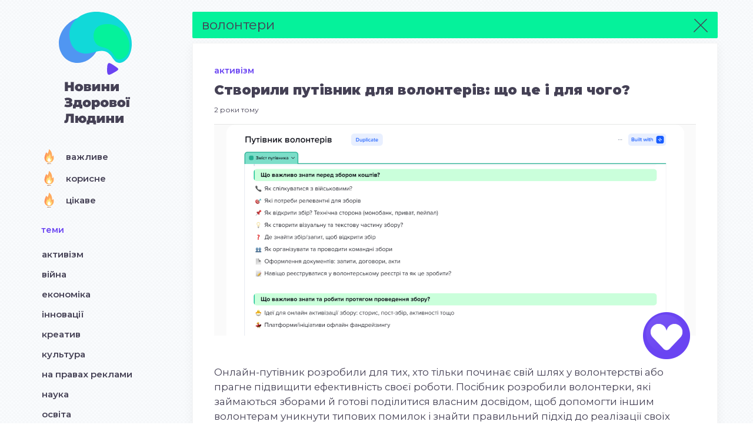

--- FILE ---
content_type: text/html; charset=UTF-8
request_url: https://nzl.theukrainians.org/tag/volontery
body_size: 18342
content:
<!DOCTYPE html><html lang="uk" class="no-js"><head><meta http-equiv="Content-Type" content="text/html; charset=utf-8" /><meta name="viewport" content="width=device-width, initial-scale=1.0, user-scalable=no, minimum-scale=1.0, maximum-scale=1.0" /><link rel="stylesheet" media="print" onload="this.onload=null;this.media='all';" id="ao_optimized_gfonts" href="https://fonts.googleapis.com/css?family=Montserrat:400,500,600,700,900&#038;subset=cyrillic&amp;display=swap" /><link media="all" href="https://nzl.theukrainians.org/wp-content/cache/autoptimize/css/autoptimize_7cba1173f0d27047d48c4de9be087105.css" rel="stylesheet" /><title>волонтери &#8211; Новини Здорової Людини</title><meta name="robots" content="index, follow" /><meta name="googlebot" content="index, follow, max-snippet:-1, max-image-preview:large, max-video-preview:-1" /><meta name="bingbot" content="index, follow, max-snippet:-1, max-image-preview:large, max-video-preview:-1" /><link rel="canonical" href="https://nzl.theukrainians.org/tag/volontery" /><link rel="next" href="https://nzl.theukrainians.org/tag/volontery/page/2" /><meta property="og:locale" content="uk_UA" /><meta property="og:type" content="article" /><meta property="og:title" content="волонтери Архіви &mdash; Новини Здорової Людини" /><meta property="og:url" content="https://nzl.theukrainians.org/tag/volontery" /><meta property="og:site_name" content="Новини Здорової Людини" /><meta name="twitter:card" content="summary_large_image" /> <script type="application/ld+json" class="yoast-schema-graph">{"@context":"https://schema.org","@graph":[{"@type":"WebSite","@id":"https://nzl.theukrainians.org/#website","url":"https://nzl.theukrainians.org/","name":"\u041d\u043e\u0432\u0438\u043d\u0438 \u0417\u0434\u043e\u0440\u043e\u0432\u043e\u0457 \u041b\u044e\u0434\u0438\u043d\u0438","description":"\u041d\u043e\u0432\u0438\u043d\u0438 \u0417\u0434\u043e\u0440\u043e\u0432\u043e\u0457 \u041b\u044e\u0434\u0438\u043d\u0438","potentialAction":[{"@type":"SearchAction","target":"https://nzl.theukrainians.org/?s={search_term_string}","query-input":"required name=search_term_string"}],"inLanguage":"uk"},{"@type":"CollectionPage","@id":"https://nzl.theukrainians.org/tag/volontery#webpage","url":"https://nzl.theukrainians.org/tag/volontery","name":"\u0432\u043e\u043b\u043e\u043d\u0442\u0435\u0440\u0438 \u0410\u0440\u0445\u0456\u0432\u0438 &mdash; \u041d\u043e\u0432\u0438\u043d\u0438 \u0417\u0434\u043e\u0440\u043e\u0432\u043e\u0457 \u041b\u044e\u0434\u0438\u043d\u0438","isPartOf":{"@id":"https://nzl.theukrainians.org/#website"},"inLanguage":"uk"}]}</script> <link href='https://fonts.gstatic.com' crossorigin='anonymous' rel='preconnect' /><link rel="alternate" type="application/rss+xml" title="Новини Здорової Людини &raquo; волонтери Канал теґу" href="https://nzl.theukrainians.org/tag/volontery/feed" /> <!--[if lt IE 9]> <script type='text/javascript' src='https://nzl.theukrainians.org/wp-content/themes/nzljs/html5shiv.js?ver=3.7.0'></script> <![endif]--><link rel='https://api.w.org/' href='https://nzl.theukrainians.org/wp-json/' /><link rel="EditURI" type="application/rsd+xml" title="RSD" href="https://nzl.theukrainians.org/xmlrpc.php?rsd" /><meta name="generator" content="WordPress 5.4.18" /> <script>document.documentElement.className = document.documentElement.className.replace( 'no-js', 'js' );</script> <link rel="icon" href="https://nzl.theukrainians.org/wp-content/uploads/2019/07/Logo_icon.png" sizes="32x32" /><link rel="icon" href="https://nzl.theukrainians.org/wp-content/uploads/2019/07/Logo_icon.png" sizes="192x192" /><link rel="apple-touch-icon" href="https://nzl.theukrainians.org/wp-content/uploads/2019/07/Logo_icon.png" /><meta name="msapplication-TileImage" content="https://nzl.theukrainians.org/wp-content/uploads/2019/07/Logo_icon.png" /> <script>var get_template_directory_uri = "https://nzl.theukrainians.org/wp-content/themes/nzl"</script>   <script async src="https://www.googletagmanager.com/gtag/js?id=UA-25782320-21"></script> <script>window.dataLayer = window.dataLayer || [];
      function gtag(){dataLayer.push(arguments);}
      gtag('js', new Date());

      gtag('config', 'UA-25782320-21');</script> </head><body class="archive tag tag-volontery tag-722 wp-custom-logo "><div class="container"><div class="row row--mobile-wrap"><div class="sidebar"><div class="is-sticky sidebar--sticky"><div class="site-logo"> <a href="https://nzl.theukrainians.org" class="site-logo__link"> <img   alt="Новини Здорової Людини" data-src="https://nzl.theukrainians.org/wp-content/themes/nzl/img/logo.svg" class="site-logo__image lazyload" src="[data-uri]"><noscript><img class="site-logo__image" src="https://nzl.theukrainians.org/wp-content/themes/nzl/img/logo.svg" alt="Новини Здорової Людини"></noscript> </a></div><div class="site-logo site-logo--mobile"> <a href="https://nzl.theukrainians.org" class="site-logo__link"> <img   alt="Новини Здорової Людини" data-src="https://nzl.theukrainians.org/wp-content/themes/nzl/img/logo-mobile.svg" class="site-logo__image site-logo__image--mobile lazyload" src="[data-uri]"><noscript><img class="site-logo__image site-logo__image--mobile" src="https://nzl.theukrainians.org/wp-content/themes/nzl/img/logo-mobile.svg" alt="Новини Здорової Людини"></noscript> </a></div><div class="essence-block"><ul class="sidebar__list sidebar__list"><li> <a class="" href="https://nzl.theukrainians.org/point/vazhlyve"> <img   alt="" width="25" height="25" data-src="https://nzl.theukrainians.org/wp-content/uploads/2019/08/fire.svg" class="icon lazyload" src="[data-uri]" /><noscript><img   alt="" width="25" height="25" data-src="https://nzl.theukrainians.org/wp-content/uploads/2019/08/fire.svg" class="icon lazyload" src="[data-uri]" /><noscript><img   alt="" width="25" height="25" data-src="https://nzl.theukrainians.org/wp-content/uploads/2019/08/fire.svg" class="icon lazyload" src="[data-uri]" /><noscript><img src="https://nzl.theukrainians.org/wp-content/uploads/2019/08/fire.svg" class="icon" alt="" width="25" height="25" /></noscript></noscript></noscript>Важливе </a></li><li> <a class="" href="https://nzl.theukrainians.org/point/korysne"> <img   alt="" width="25" height="25" data-src="https://nzl.theukrainians.org/wp-content/uploads/2019/08/fire.svg" class="icon lazyload" src="[data-uri]" /><noscript><img   alt="" width="25" height="25" data-src="https://nzl.theukrainians.org/wp-content/uploads/2019/08/fire.svg" class="icon lazyload" src="[data-uri]" /><noscript><img   alt="" width="25" height="25" data-src="https://nzl.theukrainians.org/wp-content/uploads/2019/08/fire.svg" class="icon lazyload" src="[data-uri]" /><noscript><img src="https://nzl.theukrainians.org/wp-content/uploads/2019/08/fire.svg" class="icon" alt="" width="25" height="25" /></noscript></noscript></noscript>Корисне </a></li><li> <a class="" href="https://nzl.theukrainians.org/point/czikave"> <img   alt="" width="25" height="25" data-src="https://nzl.theukrainians.org/wp-content/uploads/2019/08/fire.svg" class="icon lazyload" src="[data-uri]" /><noscript><img   alt="" width="25" height="25" data-src="https://nzl.theukrainians.org/wp-content/uploads/2019/08/fire.svg" class="icon lazyload" src="[data-uri]" /><noscript><img   alt="" width="25" height="25" data-src="https://nzl.theukrainians.org/wp-content/uploads/2019/08/fire.svg" class="icon lazyload" src="[data-uri]" /><noscript><img src="https://nzl.theukrainians.org/wp-content/uploads/2019/08/fire.svg" class="icon" alt="" width="25" height="25" /></noscript></noscript></noscript>Цікаве </a></li></ul></div><h3 class="sidebar__title">Теми</h3><ul class="sidebar__list sidebar__list--themes"><li> <a class="" href="https://nzl.theukrainians.org/category/activism"> Активізм </a></li><li> <a class="" href="https://nzl.theukrainians.org/category/vijna"> Війна </a></li><li> <a class="" href="https://nzl.theukrainians.org/category/economic"> Економіка </a></li><li> <a class="" href="https://nzl.theukrainians.org/category/innovatsiyi"> Інновації </a></li><li> <a class="" href="https://nzl.theukrainians.org/category/creative"> Креатив </a></li><li> <a class="" href="https://nzl.theukrainians.org/category/culture"> Культура </a></li><li> <a class="" href="https://nzl.theukrainians.org/category/na-pravah-reklamy"> На правах реклами </a></li><li> <a class="" href="https://nzl.theukrainians.org/category/nauka"> Наука </a></li><li> <a class="" href="https://nzl.theukrainians.org/category/osvita"> Освіта </a></li><li> <a class="" href="https://nzl.theukrainians.org/category/partnerska-novyna"> Партнерська новина </a></li><li> <a class="" href="https://nzl.theukrainians.org/category/polityka"> Політика </a></li><li> <a class="" href="https://nzl.theukrainians.org/category/religiya"> Релігія </a></li><li> <a class="" href="https://nzl.theukrainians.org/category/rizne"> Різне </a></li><li> <a class="" href="https://nzl.theukrainians.org/category/sport"> Спорт </a></li><li> <a class="" href="https://nzl.theukrainians.org/category/suspilstvo"> Суспільство </a></li><li> <a class="" href="https://nzl.theukrainians.org/category/tehnologiyi"> Технології </a></li><li> <a class="" href="https://nzl.theukrainians.org/category/fejky"> Фейки </a></li></ul><div class="search-block"><form role="search" method="get" class="search__form" action="https://nzl.theukrainians.org/"> <input type="text" class="search__field" maxlength="150" placeholder="знайти..." value="" name="s" title="Пошук:" /> <input type="submit" class="search__submit" value="Шукати" /></form></div></div></div><div class="articles-list__wrapper"><div class="article__tag">волонтери <a href="https://nzl.theukrainians.org" class="article__tag--remove"></a></div><div class="articles-list"><article data-url="https://nzl.theukrainians.org/stvoryly-putivnyk-dlya-volonteriv-shho-cze-i-dlya-chogo.html" class="article"><div class="article__block"><div class="article__category"> <span>Активізм</span></div><h3 class="article__title"><a href="https://nzl.theukrainians.org/stvoryly-putivnyk-dlya-volonteriv-shho-cze-i-dlya-chogo.html">Створили путівник для волонтерів: що це і для чого?</a></h3><div class="article__timestamp"> 2 роки тому</div><div class="article__image-wrapper"> <img width="1906" height="838"   alt="" data-srcset="https://nzl.theukrainians.org/wp-content/uploads/2024/06/znimok-ekrana-2024-06-21-125052.png 1906w, https://nzl.theukrainians.org/wp-content/uploads/2024/06/znimok-ekrana-2024-06-21-125052-300x132.png 300w, https://nzl.theukrainians.org/wp-content/uploads/2024/06/znimok-ekrana-2024-06-21-125052-1500x659.png 1500w, https://nzl.theukrainians.org/wp-content/uploads/2024/06/znimok-ekrana-2024-06-21-125052-768x338.png 768w, https://nzl.theukrainians.org/wp-content/uploads/2024/06/znimok-ekrana-2024-06-21-125052-1536x675.png 1536w"  data-src="https://nzl.theukrainians.org/wp-content/uploads/2024/06/znimok-ekrana-2024-06-21-125052.png" data-sizes="(max-width: 1906px) 100vw, 1906px" class="article__image img-fluid wp-post-image lazyload" src="[data-uri]" /><noscript><img width="1906" height="838" src="https://nzl.theukrainians.org/wp-content/uploads/2024/06/znimok-ekrana-2024-06-21-125052.png" class="article__image img-fluid wp-post-image" alt="" srcset="https://nzl.theukrainians.org/wp-content/uploads/2024/06/znimok-ekrana-2024-06-21-125052.png 1906w, https://nzl.theukrainians.org/wp-content/uploads/2024/06/znimok-ekrana-2024-06-21-125052-300x132.png 300w, https://nzl.theukrainians.org/wp-content/uploads/2024/06/znimok-ekrana-2024-06-21-125052-1500x659.png 1500w, https://nzl.theukrainians.org/wp-content/uploads/2024/06/znimok-ekrana-2024-06-21-125052-768x338.png 768w, https://nzl.theukrainians.org/wp-content/uploads/2024/06/znimok-ekrana-2024-06-21-125052-1536x675.png 1536w" sizes="(max-width: 1906px) 100vw, 1906px" /></noscript><div class="article__attached-reactions"><div class="article__attached-image"> <img width="75" height="75"   alt="" data-srcset="https://nzl.theukrainians.org/wp-content/uploads/2019/08/Emoji021-150x150.png 150w, https://nzl.theukrainians.org/wp-content/uploads/2019/08/Emoji021.png 274w"  data-src="https://nzl.theukrainians.org/wp-content/uploads/2019/08/Emoji021-150x150.png" data-sizes="(max-width: 75px) 100vw, 75px" class="icon lazyload" src="[data-uri]" /><noscript><img width="75" height="75"   alt="" data-srcset="https://nzl.theukrainians.org/wp-content/uploads/2019/08/Emoji021-150x150.png 150w, https://nzl.theukrainians.org/wp-content/uploads/2019/08/Emoji021.png 274w"  data-src="https://nzl.theukrainians.org/wp-content/uploads/2019/08/Emoji021-150x150.png" data-sizes="(max-width: 75px) 100vw, 75px" class="icon lazyload" src="[data-uri]" /><noscript><img width="75" height="75" src="https://nzl.theukrainians.org/wp-content/uploads/2019/08/Emoji021-150x150.png" class="icon" alt="" srcset="https://nzl.theukrainians.org/wp-content/uploads/2019/08/Emoji021-150x150.png 150w, https://nzl.theukrainians.org/wp-content/uploads/2019/08/Emoji021.png 274w" sizes="(max-width: 75px) 100vw, 75px" /></noscript></noscript></div></div></div><div class="article__content article__text"><p><span style="font-weight: 400">Онлайн-путівник розробили для тих, хто тільки починає свій шлях у волонтерстві або прагне підвищити ефективність своєї роботи. Посібник розробили волонтерки, які займаються зборами й готові поділитися власним досвідом, щоб допомогти іншим волонтерам уникнути типових помилок і знайти правильний підхід до реалізації своїх ідей. Путівник </span><a href="https://xtiles.app/65d61f3ac749361c11e8dabe"><span style="font-weight: 400">доступний</span></a><span style="font-weight: 400"> у вільному доступі.</span></p></div></div><div class="article__more-btn"><div class="article__more-btn-text">Читати далі</div><div class="article__words-count">+ 59 слів</div></div><div class="article__content-more" style="display:none;"><div class="article__content-more-text"><div class="article__text"><p><span style="font-weight: 400">Зміст посібника: </span></p><ul><li style="font-weight: 400"><span style="font-weight: 400">основи збору</span> <span style="font-weight: 400">— як відкрити та де його знайти.</span></li><li style="font-weight: 400"><span style="font-weight: 400">Організація зборів</span> <span style="font-weight: 400">— поради щодо планування, проведення та звітування.</span></li><li style="font-weight: 400"><span style="font-weight: 400">Співпраця з військовими</span> <span style="font-weight: 400">— як коректно комунікувати й верифікувати збори. </span></li><li style="font-weight: 400"><span style="font-weight: 400">Фінансове управління і закупівля</span> <span style="font-weight: 400">— що робити, щоб вам не заблокували банківські картки.</span></li><li style="font-weight: 400"><span style="font-weight: 400">Юридичні аспекти</span> <span style="font-weight: 400">— правові питання, з якими можуть зіткнутися волонтери.</span></li><li style="font-weight: 400"><span style="font-weight: 400">Корисні ресурси</span> <span style="font-weight: 400">— список корисних контактів та джерел інформації. </span></li></ul><p>Фото: скриншот сайту</p><p>Приєднуйтеся до <a href="https://theukrainians.org/community">Спільноти</a> The Ukrainians — підтримуйте розвиток українськомовної журналістики</p></div><div class="article__tags"> <a href="https://nzl.theukrainians.org/tag/volontery">волонтери</a> <a href="https://nzl.theukrainians.org/tag/putivnyk">путівник</a></div></div><div class="share"><div class="share__title">розповісти друзям</div><div class="row"> <a class="share__icon share__icon--facebook" href="http://www.facebook.com/share.php?u=https://nzl.theukrainians.org/stvoryly-putivnyk-dlya-volonteriv-shho-cze-i-dlya-chogo.html" target="_blank" aria-label="facebook" rel="nofollow noopener"></a> <a class="share__icon share__icon--twitter" href="https://twitter.com/share?via=NZL&url=https://nzl.theukrainians.org/stvoryly-putivnyk-dlya-volonteriv-shho-cze-i-dlya-chogo.html&hashtags=NZL&text=Створили путівник для волонтерів: що це і для чого?" target="_blank" aria-label="twitter" rel="nofollow noopener"></a><div class="share__separator"></div><div class="row copy-link"> <input type="text" class="copy-link__input" value="https://nzl.theukrainians.org/stvoryly-putivnyk-dlya-volonteriv-shho-cze-i-dlya-chogo.html"><div class="share__icon copy-link__button"></div></div></div></div></div></article><article data-url="https://nzl.theukrainians.org/yak-zhyve-nyu-jork-za-17-kilometriv-vid-liniyi-frontu-reportazh-z-selyshha-u-sirij-zoni.html" class="article"><div class="article__block"><div class="article__category"> <span>Війна</span></div><h3 class="article__title"><a href="https://nzl.theukrainians.org/yak-zhyve-nyu-jork-za-17-kilometriv-vid-liniyi-frontu-reportazh-z-selyshha-u-sirij-zoni.html">Як живе Нью-Йорк за 17 кілометрів від окупованої Горлівки. Репортаж з селища у «сірій зоні»</a></h3><div class="article__timestamp"> 2 роки тому</div><div class="article__image-wrapper"> <img width="1500" height="712"   alt="" data-src="https://nzl.theukrainians.org/wp-content/uploads/2024/05/img_07032-scaled-e1716371616104.jpg" class="article__image img-fluid wp-post-image lazyload" src="[data-uri]" /><noscript><img width="1500" height="712" src="https://nzl.theukrainians.org/wp-content/uploads/2024/05/img_07032-scaled-e1716371616104.jpg" class="article__image img-fluid wp-post-image" alt="" /></noscript></div><div class="article__content article__text"><p><span style="font-weight: 400;">— Ну як ви тут? — горблячись біля буржуйки, я нахилилась до жінки, що присіла поруч на дерев&#8217;яну лавку та намагається слухати слова священника на фоні віддалених звуків вибухів за вікном. Ніхто з присутніх, окрім волонтерів, що приїхали, на них вже не реагує.</span></p><p><span style="font-weight: 400;">То була недільна ранкова служба у Нью-Йорку на Донеччині. В передостанній день мого тижневого волонтерства у військовому хабі в Дружківці керівник хабу Сергій (прізвища не вказуємо з міркувань безпеки — ред.) запропонував нашій команді відвідати вірян у Нью-Йорку — німецькому селищі в «сірій зоні», з якого видно Горлівку (з квітня 2014 року окупована терористичним угрупованням «ДНР» — ред.). Тож разом з Тимофієм Пушкаруком —  фоторафом та волонтером із Шепетівки та його батьком, які власне і взяли мене з собою в поїздку на схід, ми погодитись на пропозицію. </span></p></div></div><div class="article__more-btn"><div class="article__more-btn-text">Читати далі</div><div class="article__words-count">+ 91 слів</div></div><div class="article__content-more" style="display:none;"><div class="article__content-more-text"><div class="article__text"><p><b>«Тут страшно, але ми звикли»</b></p><p><span style="font-weight: 400;">Проїжджаємо повз упізнавану АЗС на Зарічній, 24. Далі бачу фенольний завод. Багато дрібниць не помічаю, бо постійні вибухи на фоні і слід від російського винищувача в небі дуже лякають. Весь час думаю про КАБи (керовані авіабомби — ред.). Зайшли до приміщення — ні дітей, ні молоді серед присутніх немає. Цікаво, що ця протестантська громада з кількох десятків людей вже цього року вирішила святкувати Великдень разом з усім світом. Тож 28 березня, в «чистий четвер», капелан Андрій разом з дружиною та волонтером з Дружківки Сергієм вирішили приїхати, аби привести воду, «святкову» гуманітарку та разом мати передпасхальне причастя. </span></p><p><span style="font-weight: 400;">У сирому приміщенні, що нагадує стареньку шкільну актову залу, на диво тепло. З високої стелі звисають кілька язиків обірваних шпалер, які ще «тримає» павутиння. Віконні рами пошкоджені, а портьєра з однієї сторони майже обірвана. Нещодавно поруч впав снаряд, тож ще не встигли все прибрати. Чоловік з баяном в руках зачинив двері. Приємна та охайна жінка з червоною пов’язкою на голові відповідає на моє запитання. </span></p><p><span style="font-weight: 400;">— Звичайно, тут страшно, але ми звикли. Щоправда, тиск щоранку 160/100, а то й вище. Знаєте, нещодавно я повернулась з Дніпропетровської області. Два тижні гостювала у доньки, побачила онуків. То доки була в них, взагалі не пила таблетки від тиску. Але, бачите, і там важко. Нещодавно ж скасували соціальні виплати для переселенців, то відвезла їм трохи грошенят. Добре, що чоловік має шахтарську пенсію. Тепер ділимо її з дітьми. </span></p><p><span style="font-weight: 400;">— А як тут з продуктами?</span></p><p><span style="font-weight: 400;">— Маємо кілька магазинів, які розміщені в підвалах будинків. Допомагає Торецька міська рада, до якої ми належимо. Ну і волонтери привозять, — тут пані відволіклась на людину, яка зайшла під час служби в кімнату. Зовсім несподівано було побачити в цих краях молоду дівчину з фотоапаратом та в бронежилеті у супроводі військового. Вже пізніше я дізналась, що то була журналістка з The New York Times. </span></p><p><b>«Люди тут найбільше бояться КАБів»</b></p><p><span style="font-weight: 400;">Після служби Сергій — волонтер із Дружківки, який відповідав за нашу поїздку в Нью-Йорк, вирішив підвести додому місцевих бабусь та заразом зробити екскурсію селищем.</span></p><p><span style="font-weight: 400;">— Люди тут найбільше бояться КАБів, — звертається від до мене та продовжує. — Один район розташований зовсім близько до Горлівки. Хочу вам дещо показати.</span></p><p><span style="font-weight: 400;">Бачимо будинок, зруйнований керованою авіабомбою. Це — передмістя Нью-Йорка. Там далі — терикони Горлівки. Поки ми намагаємось зробити вдалі кадри, над нами починає літати дрон. Ненавиджу це дзижчання над головою. Під завалами руїн будинку ще досі перебувають загиблі. Це родина — чоловік та жінка. </span></p><p><span style="font-weight: 400;">За словами Тетяни, місцевої волонтерки, яка веде фейсбук-сторінку Нью-Йорка та у свій час працювала в сільській раді, тіла загиблих намагались дістати, але без успіху. КАБ розпорошив плити, які можна підняти лише краном. Коли той приїхав, то одразу почався обстріл. На жаль, місцеву службу ДСНС постійно обстрілюють. Проте вони завжди реагують на виклики та виїжджають невеликими мобільними бригадами. Завдання повністю погасити вогонь більше не є першочерговим. Наскільки це можливо, важливо встигнути між повторними обстрілами врятувати людей, — розповідає Тетяна.</span></p><p><b>«Ворожі обстріли стали дуже влучними»</b></p><p><span style="font-weight: 400;">— Ви лиш не публікуйте, будь ласка, фото з уцілілими приміщеннями, куди завозили гуманітарну допомогу, та не згадуйте назву районів, — чую трішки зляканий голос жінки з тієї сторони телефону. Голос Тетяни стишився і вона продовжила пошепки: </span></p><p><span style="font-weight: 400;">— Ворожі обстріли зараз стали дуже влучними. У них, напевно, покращилась розвідка, купа дронів літає. То лиш десь побачать скупчення людей, або ще вціліле приміщення, де збирають люди, чи приїздять волонтери, то б’ють туди.</span></p><p><span style="font-weight: 400;">Сергій повіз нас ще далі по спальних районах Нью-Йорка. Людей немає. Із заднього крісла буса, крізь затемнене вікно, яке чомусь заклеєне червоною плівкою, бачу парк з алеями, які поросли бур’янами, поряд — руїни дитячого садка, розбомблена школа. Колись тут було все для комфортного та безпечного життя сімей з дітьми. Проїжджаємо далі повз приватний сектор, в якому, без перебільшень, кожен будинок вздовж вулиці зруйнований. Не пошкоджений, а повністю знищений. Сергій зупиняє бус та виходить з авто. В одному з дворів, в якому серед безладу важко знайти хоч щось вціліле, він помітив вулики, бо сам має пасіку.</span></p><p><span style="font-weight: 400;">– Три сім’ї було, — коментує коротко зі смутком, сідаючи за кермо. — Тепер усі бджоли загинули, бо за вуликами нікому доглядати. </span></p><p><b>«Повернути селищу його історичну назву»</b></p><p><span style="font-weight: 400;">Уже у Львові, пишучи цей матеріал, переглядаю на телефоні відео та світлини з поїздки до Нью-Йорка, що на Донеччині. Хочу переконатись у тому, що нічого не пропустила і розповіла побачене послідовно. Вдивляючись у фото руїн, під якими ще лежать загиблі, помітила, що телефон підписав локацію як «Новгородське». Так гугл-карти ідентифікують назву цього українського селища. Згадала слова тієї ж пані Тетяни — місцевої жительки, з якою вже після поїздки мала теплу телефонну розмову про Нью-Йорк:</span></p><p><span style="font-weight: 400;">— Ми доклали так багато зусиль, аби повернути селищу його історичну назву, яка належала йому ще з 1859 року. Аби розвивати його багату культурну спадщину, залучали закордонних спонсорів. І це спрацювало. Ми звучимо. Про нас пишуть. І хоча з 12 тисяч жителів залишилось лише дві, і вже третій рік ми без газу та опалення, не маємо доступу до води, постійного постачання електроенергії та стабільного зв’язку, про нас не забувають. </span></p><p><span style="font-weight: 400;">До обстрілів ми звиклі. Загартовувались ще протягом 2014-2017 роки. Проте зараз, коли бачимо, що сталось з Бахмутом, Авдіївкою, Часіком (Часів Яр — ред.), стає лячно. А що, коли ми наступні? Пропагандистка Скабєєва вже тричі нас «звільняла». Ще б пак — така гучна назва населеного пункту — Новгородське. Радянська влада перейменувала його в 1951 р. До цього ж, починаючи з кінця XIX ст., він називався Нью-Йорком, як і тепер, — говорить пані Тетяна. </span></p><p><span style="font-weight: 400;">Виїжджаючи з Нью-Йорка, на деяких вулицях я помітила доволі багато людей, які прибирають кожен свій двір та за його межами. Навколо так багато руїн. Винищувачі часто розмальовують небо недалеко від селища і в будь-який момент їхня оселя може перетворитись в суцільне звалище каміння та сміття. А вони прибирають. Роблять те мале, на що можуть вплинути. </span></p><p><span style="font-weight: 400;">Авторка тексту — Анастасія Варару, студентка Школи журналістики і комунікацій Українського католицького університету</span></p><p>Автор фото: Тимофій Пушкарук</p><p>Приєднуйтеся до <a href="https://theukrainians.org/donate/">Спільноти</a> The Ukrainians — підтримуйте розвиток українськомовної журналістики</p></div><div class="article__tags"> <a href="https://nzl.theukrainians.org/tag/volontery">волонтери</a> <a href="https://nzl.theukrainians.org/tag/kaby">КАБи</a> <a href="https://nzl.theukrainians.org/tag/nyu-jork">Нью-Йорк</a> <a href="https://nzl.theukrainians.org/tag/obstrily">обстріли</a> <a href="https://nzl.theukrainians.org/tag/reportazh">репортаж</a></div></div><div class="share"><div class="share__title">розповісти друзям</div><div class="row"> <a class="share__icon share__icon--facebook" href="http://www.facebook.com/share.php?u=https://nzl.theukrainians.org/yak-zhyve-nyu-jork-za-17-kilometriv-vid-liniyi-frontu-reportazh-z-selyshha-u-sirij-zoni.html" target="_blank" aria-label="facebook" rel="nofollow noopener"></a> <a class="share__icon share__icon--twitter" href="https://twitter.com/share?via=NZL&url=https://nzl.theukrainians.org/yak-zhyve-nyu-jork-za-17-kilometriv-vid-liniyi-frontu-reportazh-z-selyshha-u-sirij-zoni.html&hashtags=NZL&text=Як живе Нью-Йорк за 17 кілометрів від окупованої Горлівки. Репортаж з селища у «сірій зоні»" target="_blank" aria-label="twitter" rel="nofollow noopener"></a><div class="share__separator"></div><div class="row copy-link"> <input type="text" class="copy-link__input" value="https://nzl.theukrainians.org/yak-zhyve-nyu-jork-za-17-kilometriv-vid-liniyi-frontu-reportazh-z-selyshha-u-sirij-zoni.html"><div class="share__icon copy-link__button"></div></div></div></div></div></article><article data-url="https://nzl.theukrainians.org/vygraty-grant-na-vlasnyj-proyekt-shho-vidomo-pro-programu-molod-zmicznyuye-ukrayinu.html" class="article"><div class="article__block"><div class="article__category"> <span>Активізм</span></div><h3 class="article__title"><a href="https://nzl.theukrainians.org/vygraty-grant-na-vlasnyj-proyekt-shho-vidomo-pro-programu-molod-zmicznyuye-ukrayinu.html">Виграти грант на власний проєкт: що відомо про програму «Молодь змі(ц)нює Україну»</a></h3><div class="article__timestamp"> 2 роки тому</div><div class="article__image-wrapper"> <img width="817" height="547"   alt="" data-srcset="https://nzl.theukrainians.org/wp-content/uploads/2024/05/1-6-1-e1715696523565.png 817w, https://nzl.theukrainians.org/wp-content/uploads/2024/05/1-6-1-e1715696523565-300x201.png 300w, https://nzl.theukrainians.org/wp-content/uploads/2024/05/1-6-1-e1715696523565-768x514.png 768w"  data-src="https://nzl.theukrainians.org/wp-content/uploads/2024/05/1-6-1-e1715696523565.png" data-sizes="(max-width: 817px) 100vw, 817px" class="article__image img-fluid wp-post-image lazyload" src="[data-uri]" /><noscript><img width="817" height="547" src="https://nzl.theukrainians.org/wp-content/uploads/2024/05/1-6-1-e1715696523565.png" class="article__image img-fluid wp-post-image" alt="" srcset="https://nzl.theukrainians.org/wp-content/uploads/2024/05/1-6-1-e1715696523565.png 817w, https://nzl.theukrainians.org/wp-content/uploads/2024/05/1-6-1-e1715696523565-300x201.png 300w, https://nzl.theukrainians.org/wp-content/uploads/2024/05/1-6-1-e1715696523565-768x514.png 768w" sizes="(max-width: 817px) 100vw, 817px" /></noscript><div class="article__attached-reactions"><div class="article__attached-image"> <img width="75" height="75"   alt="" data-srcset="https://nzl.theukrainians.org/wp-content/uploads/2019/08/Emoji021-150x150.png 150w, https://nzl.theukrainians.org/wp-content/uploads/2019/08/Emoji021.png 274w"  data-src="https://nzl.theukrainians.org/wp-content/uploads/2019/08/Emoji021-150x150.png" data-sizes="(max-width: 75px) 100vw, 75px" class="icon lazyload" src="[data-uri]" /><noscript><img width="75" height="75"   alt="" data-srcset="https://nzl.theukrainians.org/wp-content/uploads/2019/08/Emoji021-150x150.png 150w, https://nzl.theukrainians.org/wp-content/uploads/2019/08/Emoji021.png 274w"  data-src="https://nzl.theukrainians.org/wp-content/uploads/2019/08/Emoji021-150x150.png" data-sizes="(max-width: 75px) 100vw, 75px" class="icon lazyload" src="[data-uri]" /><noscript><img width="75" height="75" src="https://nzl.theukrainians.org/wp-content/uploads/2019/08/Emoji021-150x150.png" class="icon" alt="" srcset="https://nzl.theukrainians.org/wp-content/uploads/2019/08/Emoji021-150x150.png 150w, https://nzl.theukrainians.org/wp-content/uploads/2019/08/Emoji021.png 274w" sizes="(max-width: 75px) 100vw, 75px" /></noscript></noscript></div></div></div><div class="article__content article__text"><p><span style="font-weight: 400">Громадських активістів, волонтерів та інших людей з активною позицією віком від 18 до 35 запрошують взяти участь в програмі «Молодь змі(ц)нює Україну».</span></p></div></div><div class="article__more-btn"><div class="article__more-btn-text">Читати далі</div><div class="article__words-count">+ 60 слів</div></div><div class="article__content-more" style="display:none;"><div class="article__content-more-text"><div class="article__text"><p><b>Для кого це може бути цікаво?</b><span style="font-weight: 400"> Ця програма для молоді, яка хоче покращити знання проєктного менеджменту, взаємодію в команді та залучити до спільноти однодумців.</span></p><p><b>Як доєднатися? </b><span style="font-weight: 400">Зніміть відео до 1 хвилини українською мовою на тему «Що я роблю для змі(ц)нення України» та </span><a href="https://forms.gle/r6QHjC2rCiQef2w69"><span style="font-weight: 400">заповніть</span></a><span style="font-weight: 400"> реєстраційну форму. Набір триває до 30 травня 2024 року, а за результати до програми потряплять 75 учасників та учасниць.</span></p><p><b>Що я зможу отримати від цієї програми?</b><span style="font-weight: 400"> Переможці виграють малий грант на власний проєкт або на розвиток ідеї проєкту. Також учасники зможуть претендувати на навчальну поїздку за кордон.</span></p><p><b>Хто ініціював програму?</b><span style="font-weight: 400"> Фонд родини Богдана Гаврилишина започаткували програму в 2012 році. За цей час навчання закінчило понад 1 500 учасників.</span></p><p>Фото: з сайту «Молодь <span style="font-weight: 400">змі(ц)нює Україну»</span></p><p><span style="font-weight: 400">Приєднуйтеся до </span><a href="https://theukrainians.org/donate/"><span style="font-weight: 400">Спільноти</span></a><span style="font-weight: 400"> The Ukrainians — підтримуйте розвиток українськомовної журналістики</span></p></div><div class="article__tags"> <a href="https://nzl.theukrainians.org/tag/volontery">волонтери</a> <a href="https://nzl.theukrainians.org/tag/grant">грант</a> <a href="https://nzl.theukrainians.org/tag/gromadski-diyachi">громадські діячі</a> <a href="https://nzl.theukrainians.org/tag/fond-rodyny-bogdana-gavrylyshyna">Фонд родини Богдана Гаврилишина</a></div></div><div class="share"><div class="share__title">розповісти друзям</div><div class="row"> <a class="share__icon share__icon--facebook" href="http://www.facebook.com/share.php?u=https://nzl.theukrainians.org/vygraty-grant-na-vlasnyj-proyekt-shho-vidomo-pro-programu-molod-zmicznyuye-ukrayinu.html" target="_blank" aria-label="facebook" rel="nofollow noopener"></a> <a class="share__icon share__icon--twitter" href="https://twitter.com/share?via=NZL&url=https://nzl.theukrainians.org/vygraty-grant-na-vlasnyj-proyekt-shho-vidomo-pro-programu-molod-zmicznyuye-ukrayinu.html&hashtags=NZL&text=Виграти грант на власний проєкт: що відомо про програму «Молодь змі(ц)нює Україну»" target="_blank" aria-label="twitter" rel="nofollow noopener"></a><div class="share__separator"></div><div class="row copy-link"> <input type="text" class="copy-link__input" value="https://nzl.theukrainians.org/vygraty-grant-na-vlasnyj-proyekt-shho-vidomo-pro-programu-molod-zmicznyuye-ukrayinu.html"><div class="share__icon copy-link__button"></div></div></div></div></div></article><article data-url="https://nzl.theukrainians.org/pamyatka-dlya-volonteriv-yak-bezpechno-ta-yakisno-dopomagaty-ukrayinskym-zahysnykam-ta-zahysnyczyam.html" class="article"><div class="article__block"><div class="article__category"> <span>Різне</span></div><h3 class="article__title"><a href="https://nzl.theukrainians.org/pamyatka-dlya-volonteriv-yak-bezpechno-ta-yakisno-dopomagaty-ukrayinskym-zahysnykam-ta-zahysnyczyam.html">Пам'ятка для волонтерів. Як безпечно та якісно допомагати українським захисникам та захисницям.</a></h3><div class="article__timestamp"> 2 роки тому</div><div class="article__image-wrapper"> <img width="2160" height="1629"   alt="" data-srcset="https://nzl.theukrainians.org/wp-content/uploads/2024/03/ðð°ññðºð°-1-2.jpg 2160w, https://nzl.theukrainians.org/wp-content/uploads/2024/03/ðð°ññðºð°-1-2-300x226.jpg 300w, https://nzl.theukrainians.org/wp-content/uploads/2024/03/ðð°ññðºð°-1-2-1326x1000.jpg 1326w, https://nzl.theukrainians.org/wp-content/uploads/2024/03/ðð°ññðºð°-1-2-768x579.jpg 768w, https://nzl.theukrainians.org/wp-content/uploads/2024/03/ðð°ññðºð°-1-2-1536x1158.jpg 1536w, https://nzl.theukrainians.org/wp-content/uploads/2024/03/ðð°ññðºð°-1-2-2048x1545.jpg 2048w"  data-src="https://nzl.theukrainians.org/wp-content/uploads/2024/03/ðð°ññðºð°-1-2.jpg" data-sizes="(max-width: 2160px) 100vw, 2160px" class="article__image img-fluid wp-post-image lazyload" src="[data-uri]" /><noscript><img width="2160" height="1629" src="https://nzl.theukrainians.org/wp-content/uploads/2024/03/ðð°ññðºð°-1-2.jpg" class="article__image img-fluid wp-post-image" alt="" srcset="https://nzl.theukrainians.org/wp-content/uploads/2024/03/ðð°ññðºð°-1-2.jpg 2160w, https://nzl.theukrainians.org/wp-content/uploads/2024/03/ðð°ññðºð°-1-2-300x226.jpg 300w, https://nzl.theukrainians.org/wp-content/uploads/2024/03/ðð°ññðºð°-1-2-1326x1000.jpg 1326w, https://nzl.theukrainians.org/wp-content/uploads/2024/03/ðð°ññðºð°-1-2-768x579.jpg 768w, https://nzl.theukrainians.org/wp-content/uploads/2024/03/ðð°ññðºð°-1-2-1536x1158.jpg 1536w, https://nzl.theukrainians.org/wp-content/uploads/2024/03/ðð°ññðºð°-1-2-2048x1545.jpg 2048w" sizes="(max-width: 2160px) 100vw, 2160px" /></noscript><div class="article__attached-reactions"><div class="article__attached-image"> <img width="75" height="75"   alt="LIKE" data-srcset="https://nzl.theukrainians.org/wp-content/uploads/2019/08/Emoji011-150x150.png 150w, https://nzl.theukrainians.org/wp-content/uploads/2019/08/Emoji011.png 274w"  data-src="https://nzl.theukrainians.org/wp-content/uploads/2019/08/Emoji011-150x150.png" data-sizes="(max-width: 75px) 100vw, 75px" class="icon lazyload" src="[data-uri]" /><noscript><img width="75" height="75"   alt="LIKE" data-srcset="https://nzl.theukrainians.org/wp-content/uploads/2019/08/Emoji011-150x150.png 150w, https://nzl.theukrainians.org/wp-content/uploads/2019/08/Emoji011.png 274w"  data-src="https://nzl.theukrainians.org/wp-content/uploads/2019/08/Emoji011-150x150.png" data-sizes="(max-width: 75px) 100vw, 75px" class="icon lazyload" src="[data-uri]" /><noscript><img width="75" height="75" src="https://nzl.theukrainians.org/wp-content/uploads/2019/08/Emoji011-150x150.png" class="icon" alt="LIKE" srcset="https://nzl.theukrainians.org/wp-content/uploads/2019/08/Emoji011-150x150.png 150w, https://nzl.theukrainians.org/wp-content/uploads/2019/08/Emoji011.png 274w" sizes="(max-width: 75px) 100vw, 75px" /></noscript></noscript></div></div></div><div class="article__content article__text"><p><span style="font-weight: 400">Під час допомоги військовим не можна публікувати незамасковане фото їхнього місця перебування. А якщо ви перебуваєте на військовому об&#8217;єкті або поруч з захисниками, то варто вимкнути геолокацію на телефоні. Також не можна публікувати день у день інформацію про передану допомогу. </span></p></div></div><div class="article__more-btn"><div class="article__more-btn-text">Читати далі</div><div class="article__words-count">+ 55 слів</div></div><div class="article__content-more" style="display:none;"><div class="article__content-more-text"><div class="article__text"><p><span style="font-weight: 400">Ці та багато інших експертних порад зібрали ГО «Українська Волонтерська Служба» спільно з Благодійним фондом «Рій» у памʼятці для волонтерів про те, як безпечно та якісно допомагати українським захисникам та захисницям. </span></p><p><span style="font-weight: 400">У пам&#8217;ятці можна дізнатись, як визначати потреби та пріоритети для допомоги батальйону, як відрізнити справжні запити від шахраїв, як коректно комунікувати з військовими та не нашкодити.</span></p><p><span style="font-weight: 400">Прочитати памʼятку повністю можна </span><a href="https://bit.ly/3TIV98v"><span style="font-weight: 400">на сайті УВС</span></a><span style="font-weight: 400"> або в</span><a href="https://www.instagram.com/p/C4xeH7SC_Yi/?img_index=1"><span style="font-weight: 400"> Instagram організації. </span></a></p><div class="article__text"><p>Приєднуйтеся до <a href="https://theukrainians.org/donate/">Спільноти</a> The Ukrainians — підтримуйте розвиток українськомовної журналістики</p></div></div><div class="article__tags"> <a href="https://nzl.theukrainians.org/tag/volontery">волонтери</a> <a href="https://nzl.theukrainians.org/tag/dopomoga-vijskovym">допомога військовим</a> <a href="https://nzl.theukrainians.org/tag/pamyatka">пам'ятка</a></div></div><div class="share"><div class="share__title">розповісти друзям</div><div class="row"> <a class="share__icon share__icon--facebook" href="http://www.facebook.com/share.php?u=https://nzl.theukrainians.org/pamyatka-dlya-volonteriv-yak-bezpechno-ta-yakisno-dopomagaty-ukrayinskym-zahysnykam-ta-zahysnyczyam.html" target="_blank" aria-label="facebook" rel="nofollow noopener"></a> <a class="share__icon share__icon--twitter" href="https://twitter.com/share?via=NZL&url=https://nzl.theukrainians.org/pamyatka-dlya-volonteriv-yak-bezpechno-ta-yakisno-dopomagaty-ukrayinskym-zahysnykam-ta-zahysnyczyam.html&hashtags=NZL&text=Пам'ятка для волонтерів. Як безпечно та якісно допомагати українським захисникам та захисницям." target="_blank" aria-label="twitter" rel="nofollow noopener"></a><div class="share__separator"></div><div class="row copy-link"> <input type="text" class="copy-link__input" value="https://nzl.theukrainians.org/pamyatka-dlya-volonteriv-yak-bezpechno-ta-yakisno-dopomagaty-ukrayinskym-zahysnykam-ta-zahysnyczyam.html"><div class="share__icon copy-link__button"></div></div></div></div></div></article><article data-url="https://nzl.theukrainians.org/6-rozviduvalnyh-bezpilotnykiv-leleka-peredaly-gur.html" class="article"><div class="article__block"><div class="article__category"> <span>Війна</span></div><h3 class="article__title"><a href="https://nzl.theukrainians.org/6-rozviduvalnyh-bezpilotnykiv-leleka-peredaly-gur.html">6 розвідувальних безпілотників «Лелека» передали ГУР</a></h3><div class="article__timestamp"> 2 роки тому</div><div class="article__image-wrapper"> <img width="1600" height="1067"   alt="" data-srcset="https://nzl.theukrainians.org/wp-content/uploads/2023/10/20231018-02-05.jpg 1600w, https://nzl.theukrainians.org/wp-content/uploads/2023/10/20231018-02-05-300x200.jpg 300w, https://nzl.theukrainians.org/wp-content/uploads/2023/10/20231018-02-05-1500x1000.jpg 1500w, https://nzl.theukrainians.org/wp-content/uploads/2023/10/20231018-02-05-768x512.jpg 768w, https://nzl.theukrainians.org/wp-content/uploads/2023/10/20231018-02-05-1536x1024.jpg 1536w"  data-src="https://nzl.theukrainians.org/wp-content/uploads/2023/10/20231018-02-05.jpg" data-sizes="(max-width: 1600px) 100vw, 1600px" class="article__image img-fluid wp-post-image lazyload" src="[data-uri]" /><noscript><img width="1600" height="1067" src="https://nzl.theukrainians.org/wp-content/uploads/2023/10/20231018-02-05.jpg" class="article__image img-fluid wp-post-image" alt="" srcset="https://nzl.theukrainians.org/wp-content/uploads/2023/10/20231018-02-05.jpg 1600w, https://nzl.theukrainians.org/wp-content/uploads/2023/10/20231018-02-05-300x200.jpg 300w, https://nzl.theukrainians.org/wp-content/uploads/2023/10/20231018-02-05-1500x1000.jpg 1500w, https://nzl.theukrainians.org/wp-content/uploads/2023/10/20231018-02-05-768x512.jpg 768w, https://nzl.theukrainians.org/wp-content/uploads/2023/10/20231018-02-05-1536x1024.jpg 1536w" sizes="(max-width: 1600px) 100vw, 1600px" /></noscript></div><div class="article__content article__text"><p><span style="font-weight: 400">«Лелека-100» </span><a href="https://gur.gov.ua/content/lelek-zabahato-ne-buvaie.html"><span style="font-weight: 400">закупили </span></a><span style="font-weight: 400">в межах проєкту «Крила для ГУР» </span><span style="font-weight: 400">благодійний фонд «Повернись живим» та українська ІТ-компанія. Загалом на БПЛА витратили майже 9 млн грн. Крім самих дронів, благодійники закупили модулі цільового навантаження, батареї й набір для збільшення часу у повітрі до них.</span></p></div></div><div class="article__more-btn"><div class="article__more-btn-text">Читати далі</div><div class="article__words-count">+ 8 слів</div></div><div class="article__content-more" style="display:none;"><div class="article__content-more-text"><div class="article__text"><p><b>Довідка. </b><span style="font-weight: 400">«Лелека» може вести розвідку на глибину до 50 км від лінії фронту і розвивати швидкість до 140 км на годину. Безпілотники літають на висоті до 2 км, мають нічну та денну відеокамери, здатні деталізувати зображення. Дрони в режимі реального часу і в будь-яку пору доби здатні передавати ситуацію на полі бою командуванню й іншим підрозділам. Ці БПЛА стійкі до перешкод. </span></p><p>Фото: <a href="https://gur.gov.ua/content/lelek-zabahato-ne-buvaie.html">GUR</a></p><p><span style="font-weight: 400"> Приєднуйтеся до </span><a href="https://theukrainians.org/donate/"><span style="font-weight: 400">Спільноти</span></a><span style="font-weight: 400"> The Ukrainians — підтримуйте розвиток українськомовної журналістики</span></p></div><div class="article__tags"> <a href="https://nzl.theukrainians.org/tag/bpla">БПЛА</a> <a href="https://nzl.theukrainians.org/tag/volontery">волонтери</a> <a href="https://nzl.theukrainians.org/tag/gur">ГУР</a> <a href="https://nzl.theukrainians.org/tag/drony">дрони</a></div></div><div class="share"><div class="share__title">розповісти друзям</div><div class="row"> <a class="share__icon share__icon--facebook" href="http://www.facebook.com/share.php?u=https://nzl.theukrainians.org/6-rozviduvalnyh-bezpilotnykiv-leleka-peredaly-gur.html" target="_blank" aria-label="facebook" rel="nofollow noopener"></a> <a class="share__icon share__icon--twitter" href="https://twitter.com/share?via=NZL&url=https://nzl.theukrainians.org/6-rozviduvalnyh-bezpilotnykiv-leleka-peredaly-gur.html&hashtags=NZL&text=6 розвідувальних безпілотників «Лелека» передали ГУР" target="_blank" aria-label="twitter" rel="nofollow noopener"></a><div class="share__separator"></div><div class="row copy-link"> <input type="text" class="copy-link__input" value="https://nzl.theukrainians.org/6-rozviduvalnyh-bezpilotnykiv-leleka-peredaly-gur.html"><div class="share__icon copy-link__button"></div></div></div></div></div></article><article data-url="https://nzl.theukrainians.org/a-yakshho-vijskovi-sobi-penyuary-poprosyat-golova-minfinu-vidpoviv-chy-treba-volonteram-splachuvaty-195-podatku.html" class="article"><div class="article__block"><div class="article__category"> <span>Війна</span></div><h3 class="article__title"><a href="https://nzl.theukrainians.org/a-yakshho-vijskovi-sobi-penyuary-poprosyat-golova-minfinu-vidpoviv-chy-treba-volonteram-splachuvaty-195-podatku.html">«А якщо військові собі пеньюари попросять?». Голова Мінфіну відповів, чи треба волонтерам сплачувати 19,5% податку</a></h3><div class="article__timestamp"> 3 роки тому</div><div class="article__image-wrapper"> <img width="1200" height="800"   alt="" data-srcset="https://nzl.theukrainians.org/wp-content/uploads/2023/06/marchenko-1200x800-1.jpg 1200w, https://nzl.theukrainians.org/wp-content/uploads/2023/06/marchenko-1200x800-1-300x200.jpg 300w, https://nzl.theukrainians.org/wp-content/uploads/2023/06/marchenko-1200x800-1-768x512.jpg 768w"  data-src="https://nzl.theukrainians.org/wp-content/uploads/2023/06/marchenko-1200x800-1.jpg" data-sizes="(max-width: 1200px) 100vw, 1200px" class="article__image img-fluid wp-post-image lazyload" src="[data-uri]" /><noscript><img width="1200" height="800" src="https://nzl.theukrainians.org/wp-content/uploads/2023/06/marchenko-1200x800-1.jpg" class="article__image img-fluid wp-post-image" alt="" srcset="https://nzl.theukrainians.org/wp-content/uploads/2023/06/marchenko-1200x800-1.jpg 1200w, https://nzl.theukrainians.org/wp-content/uploads/2023/06/marchenko-1200x800-1-300x200.jpg 300w, https://nzl.theukrainians.org/wp-content/uploads/2023/06/marchenko-1200x800-1-768x512.jpg 768w" sizes="(max-width: 1200px) 100vw, 1200px" /></noscript></div><div class="article__content article__text"><p><span style="font-weight: 400">Міністерство фінансів нібито зобов&#8217;язує волонтерів сплачувати податки у Держбюджет у розмірі 19,5% від суми їхніх зборів на допомогу військовим. Про це у своєму Facebook </span><a href="https://www.facebook.com/lyuba.shypovych/posts/pfbid0ZxzWE8rgQXHtY1kZXjeg5kdzg85kExs3adsgsczpjYgAuuiz1Ceied2YnE4txPisl"><span style="font-weight: 400">написала</span></a><span style="font-weight: 400"> волонтерка, співзасновниця та віцепрезидентка громадської організації Razom for Ukraine Люба Шипович. </span></p></div></div><div class="article__more-btn"><div class="article__more-btn-text">Читати далі</div><div class="article__words-count">+ 42 слів</div></div><div class="article__content-more" style="display:none;"><div class="article__content-more-text"><div class="article__text"><p><span style="font-weight: 400">З її слів, Мінфін вимагає від волонтерів сплачувати податок за ті покупки, які не прописані в постанові за 2016 рік. «Навіть зареєстровані в усіх реєстрах волонтери, які збирають всі чеки за покупки, мають запити і акти від військових, зобов&#8217;язані сплачувати податки із волонтерських зборів, якщо за ці кошти вони придбали щось таке, що не вказано в постанові 112 за 2016 рік. Ви вже здогадались, що в цій постанові немає ні дронів, ні антидронових рушниць, ні пультів, ні окулярів, ні старлінків і ще десятків технологічних товарів. Бо для чого нашій армії те, що Міноборони не закуповує. Допомагайте в тих межах, що вам законодавці визначили в 2016 році. Бо ще раптом купите щось таке, що допоможе військовим менше гинути», — пояснила вона. </span></p><p><span style="font-weight: 400">Також вона пригадала проєкт «Люті Пташки» Ігоря Луценка, який зібрав на свою монобанку близько 20 мільйонів гривень і перерахував всю суму на закупівлю дронів. У свою чергу банк і податкова відразу нагадали про податки. </span></p><p><span style="font-weight: 400">«Юристи Rasons Legal на наше прохання написали проєкт постанови, доповнивши її словами, що збір на будь-який товар, який передається військовим на їх запит і передача підтверджується актом прийому-передачі військовим, не оподатковується, і діє ця постанова з 24 лютого 2022 року. Мінсоц відправив цей проєкт постанови на узгодження в інші міністерства», — доповнила волонтерка.</span></p><p><span style="font-weight: 400">Міністерство фінансів відповіло, що державний бюджет дуже сильно постраждає, якщо з волонтерів не брати податки. «А представники Мінфіну вирішили типу пожартувати «А якщо військові собі пеньюари попросять?». Дуже б хотілось цих урядовців в пеньюарах відправити ближче до передової» — підсумувала Люба Шипович.</span></p><p><span style="font-weight: 400">Міністр фінансів Сергій Марченко </span><a href="https://www.facebook.com/sergey.marchenko.54/posts/10231573839034845"><span style="font-weight: 400">спростував</span></a><span style="font-weight: 400"> цю інформацію і заявив, що жодних податків з товарів, які передаються ЗСУ, сплачувати не потрібно. Ті волонтери, які офіційно ведуть свою діяльність, не сплачують жодних податків.</span></p><p><span style="font-weight: 400">Зі слів Марченка, він сьогодні зустрівся з Шипович та журналістом Ніколовим, де обговорили проблеми та шляхи їхнього вирішення. «Завтра на засідання Уряду буде розглянуто питання щодо включення дронів в постанову КМУ №112. Прошу своїх колег по Уряду, активно підключитись до розвʼязання цього питання. З боку Уряду буде визначений уповноважений представник, який буде забезпечувати як постійну комунікацію так і розвʼязання проблемних питань які постійно виникають у волонтерському середовищі», — наголосив посадовець.</span></p><p>Фото: <a href="https://ubr.ua/uk/finances-uk/taxes-uk/o-penyuarah-dlya-voennyh-ne-govoril-marchenko-otreagiroval-na-skandal-vokrug-nalogov-dlya-volonterov">ubr.ua</a></p><p><span style="font-weight: 400">The Ukrainians Media — 9 років. Підтримуйте розвиток якісної української журналістики. Приєднуйтеся до нашої </span><a href="https://theukrainians.org/community/"><span style="font-weight: 400">Спільноти</span></a><span style="font-weight: 400"> </span></p></div><div class="article__tags"> <a href="https://nzl.theukrainians.org/tag/volontery">волонтери</a> <a href="https://nzl.theukrainians.org/tag/minoborony">Міноборони</a> <a href="https://nzl.theukrainians.org/tag/minfin">Мінфін</a> <a href="https://nzl.theukrainians.org/tag/podatky">податки</a></div></div><div class="share"><div class="share__title">розповісти друзям</div><div class="row"> <a class="share__icon share__icon--facebook" href="http://www.facebook.com/share.php?u=https://nzl.theukrainians.org/a-yakshho-vijskovi-sobi-penyuary-poprosyat-golova-minfinu-vidpoviv-chy-treba-volonteram-splachuvaty-195-podatku.html" target="_blank" aria-label="facebook" rel="nofollow noopener"></a> <a class="share__icon share__icon--twitter" href="https://twitter.com/share?via=NZL&url=https://nzl.theukrainians.org/a-yakshho-vijskovi-sobi-penyuary-poprosyat-golova-minfinu-vidpoviv-chy-treba-volonteram-splachuvaty-195-podatku.html&hashtags=NZL&text=«А якщо військові собі пеньюари попросять?». Голова Мінфіну відповів, чи треба волонтерам сплачувати 19,5% податку" target="_blank" aria-label="twitter" rel="nofollow noopener"></a><div class="share__separator"></div><div class="row copy-link"> <input type="text" class="copy-link__input" value="https://nzl.theukrainians.org/a-yakshho-vijskovi-sobi-penyuary-poprosyat-golova-minfinu-vidpoviv-chy-treba-volonteram-splachuvaty-195-podatku.html"><div class="share__icon copy-link__button"></div></div></div></div></div></article><article data-url="https://nzl.theukrainians.org/najbilsha-partiya-bronetehniky-dlya-nashogo-vijska-prydbana-narodom-fond-sergiya-prytuly-popovnyv-armiyu-na-101-gusenychnyj-bronovyk.html" class="article"><div class="article__block"><div class="article__category"> <span>Війна</span></div><h3 class="article__title"><a href="https://nzl.theukrainians.org/najbilsha-partiya-bronetehniky-dlya-nashogo-vijska-prydbana-narodom-fond-sergiya-prytuly-popovnyv-armiyu-na-101-gusenychnyj-bronovyk.html">«Найбільша партія бронетехніки для нашого війська, придбана народом». Фонд Сергія Притули поповнив армію на 101 гусеничний броньовик</a></h3><div class="article__timestamp"> 3 роки тому</div><div class="article__image-wrapper"> <img width="1280" height="853"   alt="" data-srcset="https://nzl.theukrainians.org/wp-content/uploads/2023/03/facb9319690f3aa167e662255430a928.png 1280w, https://nzl.theukrainians.org/wp-content/uploads/2023/03/facb9319690f3aa167e662255430a928-300x200.png 300w, https://nzl.theukrainians.org/wp-content/uploads/2023/03/facb9319690f3aa167e662255430a928-768x512.png 768w"  data-src="https://nzl.theukrainians.org/wp-content/uploads/2023/03/facb9319690f3aa167e662255430a928.png" data-sizes="(max-width: 1280px) 100vw, 1280px" class="article__image img-fluid wp-post-image lazyload" src="[data-uri]" /><noscript><img width="1280" height="853" src="https://nzl.theukrainians.org/wp-content/uploads/2023/03/facb9319690f3aa167e662255430a928.png" class="article__image img-fluid wp-post-image" alt="" srcset="https://nzl.theukrainians.org/wp-content/uploads/2023/03/facb9319690f3aa167e662255430a928.png 1280w, https://nzl.theukrainians.org/wp-content/uploads/2023/03/facb9319690f3aa167e662255430a928-300x200.png 300w, https://nzl.theukrainians.org/wp-content/uploads/2023/03/facb9319690f3aa167e662255430a928-768x512.png 768w" sizes="(max-width: 1280px) 100vw, 1280px" /></noscript></div><div class="article__content article__text"><p><a href="https://www.facebook.com/prytulafoundation.org/posts/pfbid031VPoazwgZeArjcaZrGGSxQZa62noUeuumHL6AwK4xYUmS2ThSQfWhD9hDRMGsimnl"><span style="font-weight: 400">Благодійний фонд Сергія Притули</span></a><span style="font-weight: 400"> поповнив армію на 101 гусеничний броньовик за кошти донорів з України та всього світу.</span></p></div></div><div class="article__more-btn"><div class="article__more-btn-text">Читати далі</div><div class="article__words-count">+ 24 слів</div></div><div class="article__content-more" style="display:none;"><div class="article__content-more-text"><div class="article__text"><p><span style="font-weight: 400">2 листопада 2022 року фонд оголосив збір на британські бронетранспортери «Спартани». За півтори доби вдалося зібрати 236 мільйонів гривень. Саме за ці кошти вдалося законтрактувати 101 одиницю гусеничної бронетехніки.</span></p><p><span style="font-weight: 400">Перша партія — 24 машини — вже прибула в Україну. Техніка пройшла обслуговування у Великій Британії. Усі бронемашини фонд одразу передає Командуванню Сухопутних військ ЗСУ для подальшого розподілу.</span></p><p><span style="font-weight: 400">Інші «народні Спартани» заїдуть в країну кількома чергами з огляду на складність логістики. Про кожне завезення фонд звітуватиме в соціальних мережах.</span></p><p><span style="font-weight: 400">«Сьогодні той день, коли ми можемо знову пишатися собою. Адже вперше в історії України ми придбали рекордну кількість бронетехніки, яка зайшла Силам оборони не по лінії матеріально-технічної допомоги з-за кордону, не по лінії міжурядової комунікації, а люди скинулися і купили!» — зазначив засновник благодійного фонду Сергій Притула.</span></p><p>Фото: <a href="https://nv.ua/ukr/znamenitosti/sergiy-pritula-povidomiv-pro-zakupivlyu-rekordnoji-partiji-bronetehniki-101-bronetransporter-novini-foto-50308238.html">nv.ua</a></p><p><span style="font-weight: 400">Приєднуйтеся до </span><a href="https://theukrainians.org/donate/"><span style="font-weight: 400">Спільноти</span></a><span style="font-weight: 400"> The Ukrainians — підтримуйте розвиток українськомовної журналістики</span></p></div><div class="article__tags"> <a href="https://nzl.theukrainians.org/tag/vijna-v-ukrayini">війна в Україні</a> <a href="https://nzl.theukrainians.org/tag/volontery">волонтери</a> <a href="https://nzl.theukrainians.org/tag/zbroya">зброя</a> <a href="https://nzl.theukrainians.org/tag/sergij-prytula">Сергій Притула</a></div></div><div class="share"><div class="share__title">розповісти друзям</div><div class="row"> <a class="share__icon share__icon--facebook" href="http://www.facebook.com/share.php?u=https://nzl.theukrainians.org/najbilsha-partiya-bronetehniky-dlya-nashogo-vijska-prydbana-narodom-fond-sergiya-prytuly-popovnyv-armiyu-na-101-gusenychnyj-bronovyk.html" target="_blank" aria-label="facebook" rel="nofollow noopener"></a> <a class="share__icon share__icon--twitter" href="https://twitter.com/share?via=NZL&url=https://nzl.theukrainians.org/najbilsha-partiya-bronetehniky-dlya-nashogo-vijska-prydbana-narodom-fond-sergiya-prytuly-popovnyv-armiyu-na-101-gusenychnyj-bronovyk.html&hashtags=NZL&text=«Найбільша партія бронетехніки для нашого війська, придбана народом». Фонд Сергія Притули поповнив армію на 101 гусеничний броньовик" target="_blank" aria-label="twitter" rel="nofollow noopener"></a><div class="share__separator"></div><div class="row copy-link"> <input type="text" class="copy-link__input" value="https://nzl.theukrainians.org/najbilsha-partiya-bronetehniky-dlya-nashogo-vijska-prydbana-narodom-fond-sergiya-prytuly-popovnyv-armiyu-na-101-gusenychnyj-bronovyk.html"><div class="share__icon copy-link__button"></div></div></div></div></div></article><article data-url="https://nzl.theukrainians.org/bezkoshtovna-navchalna-programa-dlya-volonteriv.html" class="article"><div class="article__block"><div class="article__category"> <span>Активізм</span></div><h3 class="article__title"><a href="https://nzl.theukrainians.org/bezkoshtovna-navchalna-programa-dlya-volonteriv.html">Безкоштовна навчальна програма для волонтерів. Українська Волонтерська Служба запустила проєкт «Близькі»</a></h3><div class="article__timestamp"> 3 роки тому</div><div class="article__image-wrapper"> <img width="1500" height="844"   alt="" data-src="https://nzl.theukrainians.org/wp-content/uploads/2023/01/2-1-e1673970827442.png" class="article__image img-fluid wp-post-image lazyload" src="[data-uri]" /><noscript><img width="1500" height="844" src="https://nzl.theukrainians.org/wp-content/uploads/2023/01/2-1-e1673970827442.png" class="article__image img-fluid wp-post-image" alt="" /></noscript></div><div class="article__content article__text"><p><span style="font-weight: 400">Українська Волонтерська Служба запрошує волонтерів на безкоштовну навчальну програму. Про це громадська організація <a href="https://2022.volunteer.country/blyzkiproject/"> написала</a> на своєму сайті.</span></p></div></div><div class="article__more-btn"><div class="article__more-btn-text">Читати далі</div><div class="article__words-count">+ 173 слів</div></div><div class="article__content-more" style="display:none;"><div class="article__content-more-text"><div class="article__text"><p><span style="font-weight: 400">Проєкт дає змогу волонтерам з 8 областей України безкоштовно:</span></p><p><span style="font-weight: 400">— пройти навчальну програму з волонтерського менеджменту, комунікацій та фандрайзингу, а після успішного завершення — отримати стипендію (</span><a href="https://docs.google.com/forms/d/e/1FAIpQLSc1HuWRY3gXc8iabxPSDDYC_pfaGBOytRvzRn6L5VDrfIK2Ow/viewform"><span style="font-weight: 400">реєстрація</span></a><span style="font-weight: 400"> на навчальну програму від Української Волонтерської Служби;</span></p><p><span style="font-weight: 400">— отримати юридичну консультацію від волонтерів ЮрШтабу (</span><a href="https://t.me/ua_law_help_bot"><span style="font-weight: 400">Бот</span></a><span style="font-weight: 400"> для надання правової допомоги українцям під час війни);</span></p><p><span style="font-weight: 400">— отримати психологічну підтримку (</span><a href="https://docs.google.com/forms/d/e/1FAIpQLSddE4y8NLV6-vNJ6mpkqEzJcTNpEGxRoWgsUYtpVJ2n9k7NbA/viewform"><span style="font-weight: 400">Консультація</span></a><span style="font-weight: 400">),</span></p><p><span style="font-weight: 400">Програма охоплює тимчасово окуповані, деокуповані та прифронтові області, а саме:</span></p><ul><li style="font-weight: 400"><span style="font-weight: 400">Київську</span></li><li style="font-weight: 400"><span style="font-weight: 400">Чернігівську</span></li><li style="font-weight: 400"><span style="font-weight: 400">Сумську</span></li><li style="font-weight: 400"><span style="font-weight: 400">Харківську</span></li><li style="font-weight: 400"><span style="font-weight: 400">Дніпропетровську</span></li><li style="font-weight: 400"><span style="font-weight: 400">Запорізьку</span></li><li style="font-weight: 400"><span style="font-weight: 400">Херсонську</span></li><li style="font-weight: 400"><span style="font-weight: 400">Одеську</span></li></ul><p>Фото: <a href="https://2022.volunteer.country/blyzkiproject/">volunteer</a></p><p><span style="font-weight: 400">Приєднуйтеся до </span><a href="https://theukrainians.org/donate/"><span style="font-weight: 400">Спільноти</span></a><span style="font-weight: 400"> The Ukrainians — підтримуйте розвиток українськомовної журналістики</span></p></div><div class="article__tags"> <a href="https://nzl.theukrainians.org/tag/blagodijnyj-proyekt">Благодійний проєкт</a> <a href="https://nzl.theukrainians.org/tag/volontery">волонтери</a> <a href="https://nzl.theukrainians.org/tag/dopomoga">допомога</a></div></div><div class="share"><div class="share__title">розповісти друзям</div><div class="row"> <a class="share__icon share__icon--facebook" href="http://www.facebook.com/share.php?u=https://nzl.theukrainians.org/bezkoshtovna-navchalna-programa-dlya-volonteriv.html" target="_blank" aria-label="facebook" rel="nofollow noopener"></a> <a class="share__icon share__icon--twitter" href="https://twitter.com/share?via=NZL&url=https://nzl.theukrainians.org/bezkoshtovna-navchalna-programa-dlya-volonteriv.html&hashtags=NZL&text=Безкоштовна навчальна програма для волонтерів. Українська Волонтерська Служба запустила проєкт «Близькі»" target="_blank" aria-label="twitter" rel="nofollow noopener"></a><div class="share__separator"></div><div class="row copy-link"> <input type="text" class="copy-link__input" value="https://nzl.theukrainians.org/bezkoshtovna-navchalna-programa-dlya-volonteriv.html"><div class="share__icon copy-link__button"></div></div></div></div></div></article><article data-url="https://nzl.theukrainians.org/koly-ukrayinski-zahysnyky-u-golovnyh-rolyah-9-filmiv-ta-serialiv-u-yakyh-zigraly-teperishni-vijskovi-ta-volontery.html" class="article"><div class="article__block"><div class="article__category"> <span>Культура</span></div><h3 class="article__title"><a href="https://nzl.theukrainians.org/koly-ukrayinski-zahysnyky-u-golovnyh-rolyah-9-filmiv-ta-serialiv-u-yakyh-zigraly-teperishni-vijskovi-ta-volontery.html">Коли українські захисники — у головних ролях. 9 фільмів та серіалів, у яких зіграли теперішні військові та волонтери</a></h3><div class="article__timestamp"> 3 роки тому</div><div class="article__image-wrapper"> <img width="1360" height="765"   alt="" data-srcset="https://nzl.theukrainians.org/wp-content/uploads/2022/12/llsqnedxzadqkalga5lb.jpg 1360w, https://nzl.theukrainians.org/wp-content/uploads/2022/12/llsqnedxzadqkalga5lb-300x169.jpg 300w, https://nzl.theukrainians.org/wp-content/uploads/2022/12/llsqnedxzadqkalga5lb-768x432.jpg 768w"  data-src="https://nzl.theukrainians.org/wp-content/uploads/2022/12/llsqnedxzadqkalga5lb.jpg" data-sizes="(max-width: 1360px) 100vw, 1360px" class="article__image img-fluid wp-post-image lazyload" src="[data-uri]" /><noscript><img width="1360" height="765" src="https://nzl.theukrainians.org/wp-content/uploads/2022/12/llsqnedxzadqkalga5lb.jpg" class="article__image img-fluid wp-post-image" alt="" srcset="https://nzl.theukrainians.org/wp-content/uploads/2022/12/llsqnedxzadqkalga5lb.jpg 1360w, https://nzl.theukrainians.org/wp-content/uploads/2022/12/llsqnedxzadqkalga5lb-300x169.jpg 300w, https://nzl.theukrainians.org/wp-content/uploads/2022/12/llsqnedxzadqkalga5lb-768x432.jpg 768w" sizes="(max-width: 1360px) 100vw, 1360px" /></noscript><div class="article__attached-reactions"><div class="article__attached-image"> <img width="75" height="75"   alt="LIKE" data-srcset="https://nzl.theukrainians.org/wp-content/uploads/2019/08/Emoji011-150x150.png 150w, https://nzl.theukrainians.org/wp-content/uploads/2019/08/Emoji011.png 274w"  data-src="https://nzl.theukrainians.org/wp-content/uploads/2019/08/Emoji011-150x150.png" data-sizes="(max-width: 75px) 100vw, 75px" class="icon lazyload" src="[data-uri]" /><noscript><img width="75" height="75"   alt="LIKE" data-srcset="https://nzl.theukrainians.org/wp-content/uploads/2019/08/Emoji011-150x150.png 150w, https://nzl.theukrainians.org/wp-content/uploads/2019/08/Emoji011.png 274w"  data-src="https://nzl.theukrainians.org/wp-content/uploads/2019/08/Emoji011-150x150.png" data-sizes="(max-width: 75px) 100vw, 75px" class="icon lazyload" src="[data-uri]" /><noscript><img width="75" height="75" src="https://nzl.theukrainians.org/wp-content/uploads/2019/08/Emoji011-150x150.png" class="icon" alt="LIKE" srcset="https://nzl.theukrainians.org/wp-content/uploads/2019/08/Emoji011-150x150.png 150w, https://nzl.theukrainians.org/wp-content/uploads/2019/08/Emoji011.png 274w" sizes="(max-width: 75px) 100vw, 75px" /></noscript></noscript></div></div></div><div class="article__content article__text"><p><span style="font-weight: 400">Стрічки про війну на Донбасі, історичні трилери про замовчувану українську історію та фільм про бандитські 90-ті в Україні. І це ще не всі кінокартини, де у головних ролях — наші захисники. Підготували для вас підбірку фільмів, у яких знялись теперішні українські військові та волонтери.</span></p></div></div><div class="article__more-btn"><div class="article__more-btn-text">Читати далі</div><div class="article__words-count">+ 159 слів</div></div><div class="article__content-more" style="display:none;"><div class="article__content-more-text"><div class="article__text"><p><b>«Кіборги. Герої не вмирають», 2017</b></p><p><span style="font-weight: 400">Режисер стрічки, український кіноартист Ахтем Сеїтаблаєв служить у підрозділі Сил територіальної оборони ЗСУ. Серед акторів — волонтер Андрій Ісаєнко, який у фільмі зіграв солдата з позивним «Субота». З початку повномасштабної війни він відправив на фронт кілька карет швидкої допомоги для українських військових. </span></p><p><b>«Чорний ворон», 2019</b></p><p><span style="font-weight: 400">У художньому фільмі знялись одразу два українські захисники. Андрій Федінчик з початком війни в Україні одразу ж поповнив ряди тероборони Житомира. Володимир Ращук добровольцем пішов на війну, нині актор — нацгвардієць та командир роти.</span></p><p><span style="font-weight: 400">У сюжеті йдеться про боротьбу повстанців проти окупаційної комуністичної влади в 1920-х роках у Холодному Ярі.</span></p><p><b>«Крути 1918», 2019</b></p><p><span style="font-weight: 400">Головні ролі в історичному фільмі зіграли українські актори театру та кіно Олексій Тритенко та Андрій Федінчик. З початку війни вони вступили до лав тероборони ЗСУ. </span></p><p><span style="font-weight: 400">У стрічці йдеться про бій під Крутами у січні 1918 року між молодими військовими-курсантами Української Народної Республіки та військами Радянської Росії.</span></p><p><b>«Тіні незабутих предків», 2013</b></p><p><span style="font-weight: 400">У молодіжному містичному трилері роль Вови зіграв український актор, співак та композитор Павло Лі. На початку російського вторгнення Павло став волонтером в Ірпені, допомагав людям з евакуацією. Хлопець загинув 6 березня 2022 року. Цивільне авто, в якому він їхав з товаришами, потрапило під обстріл окупантів. </span></p><p><span style="font-weight: 400">Кінострічка про протистояння підлітків зі злими духами карпатських лісів. </span><span style="font-weight: 400">Хлопці та дівчата мають подолати свої страхи та зупинити стародавнє зло.</span><span style="font-weight: 400"> </span></p><p><b>«Носоріг», 2021</b></p><p><span style="font-weight: 400">Головна роль у фільмі «Носоріг» — кінодебют українського громадського діяча Сергія Філімонова. </span><span style="font-weight: 400">У 2014 році з перших днів російсько-української війни він потрапив до складу добровольчого батальйону «Азов». Брав участь у визволенні Маріуполя, Мар&#8217;їнки, в боях за Іловайськ. У лавах ЗСУ служить й режисер фільму Олег Сенцов — громадський активіст, кінорежисер, сценарист та письменник. </span></p><p><span style="font-weight: 400">Історія, заснована на реальних подіях 1990-х років в Україні. Головний герой фільму на прізвисько Носоріг потрапляє до кримінального світу і починає свій кривавий шлях, який приведе його зовсім не туди, куди він очікував.</span></p><p><b>«Доброволець», 2020</b></p><p><span style="font-weight: 400">Український телесеріал режисера Ахтема Сеїтаблаєва — солдата ТРО та пресофіцера ЗСУ. </span></p><p><span style="font-weight: 400">Добровольців АТО повернулися з фронту й намагаються адаптуватися до мирного життя. Капітан-розвідник Дмитро — єдиний, хто вижив після ворожого обстрілу. Він відчуває провину за загибель своїх товаришів та розуміє, що мусить продовжити бій…  </span></p><p><b>«Номери», 2020</b></p><p><span style="font-weight: 400">Сценарій фільму базується на однойменній п&#8217;єсі Олега Сенцова, який з Ахтемом Сеїтаблаєвим стали режисерами стрічки. З початку повномасштабної війни чоловіки поповнюють лави ЗСУ. Разом з колегами по кіномайданчику проходить службу в Силах оборони України й Максим Девізоров.</span></p><p><span style="font-weight: 400">У фільмі йдеться про ув&#8217;язнене суспільство, яке намагається побороти свої страхи та отримати свободу. Номери повстають проти режиму, відмовляються від старої системи, але чи буде нова краща за попередню?</span></p><p><b>«Гіркі жнива»,</b><b> 2017</b></p><p><span style="font-weight: 400">Серед акторів-українців — Олександр Печериця. </span><span style="font-weight: 400">На третій день повномасштабного вторгнення чоловік пішов добровольцем у Харківську ТРО. Нині артист служить піхотинцем у 128 батальйоні.</span></p><p><span style="font-weight: 400">Перша англомовна художня кінокартина про Голодомор 1932-1933 років, яка започаткувала серію фільмів про ідентичність України. Канадський фільм про історію кохання в розпал штучного голоду та сталінських репресій.</span></p><p><b>«Черкаси», </b><b>2019</b></p><p><span style="font-weight: 400">Актори та учасники знімальної групи фільму поповнили ряди захисників України й у реальному житті. Серед них — Євген Авдєєнко, Роман Семисал, Михайло Воскобойник, Олесь Каціон, Руслан Коваль, Олег Щербина та Віктор Онисько. З перших днів повномасштабної війни зі зброєю у руках вони боронять нашу землю у лавах ЗСУ.</span></p><p><span style="font-weight: 400">Стрічка «</span><span style="font-weight: 400">заснована</span><span style="font-weight: 400"> на реальних подіях і розповідає про однойменний мінний тральщик, заблокований російськими військами під час окупації Криму. Три тижні корабель «»  </span><b>«</b><span style="font-weight: 400">Черкаси</span><b>»</b><span style="font-weight: 400">чинив опір ворогу і став єдиним із дев’яти українських суден, що не спустив державний прапор.</span></p><p>Фото: <a href="https://susidy.city/articles/28637/ideya-cikava-a-vtilennya-tak-sobi-yaki-vrazhennya-zalishae-kinofilm-kruti-1918">susidy.city</a></p><p><span style="font-weight: 400">Приєднуйтеся до </span><a href="https://theukrainians.org/donate/"><span style="font-weight: 400">Спільноти</span></a><span style="font-weight: 400"> The Ukrainians — підтримуйте розвиток українськомовної журналістики.</span></p></div><div class="article__tags"> <a href="https://nzl.theukrainians.org/tag/aktory">актори</a> <a href="https://nzl.theukrainians.org/tag/volontery">волонтери</a> <a href="https://nzl.theukrainians.org/tag/dobirka-filmiv">добірка фільмів</a> <a href="https://nzl.theukrainians.org/tag/dokumentalni-filmy">документальні фільми</a> <a href="https://nzl.theukrainians.org/tag/ukrayinski-vijskovi">українські військові</a></div></div><div class="share"><div class="share__title">розповісти друзям</div><div class="row"> <a class="share__icon share__icon--facebook" href="http://www.facebook.com/share.php?u=https://nzl.theukrainians.org/koly-ukrayinski-zahysnyky-u-golovnyh-rolyah-9-filmiv-ta-serialiv-u-yakyh-zigraly-teperishni-vijskovi-ta-volontery.html" target="_blank" aria-label="facebook" rel="nofollow noopener"></a> <a class="share__icon share__icon--twitter" href="https://twitter.com/share?via=NZL&url=https://nzl.theukrainians.org/koly-ukrayinski-zahysnyky-u-golovnyh-rolyah-9-filmiv-ta-serialiv-u-yakyh-zigraly-teperishni-vijskovi-ta-volontery.html&hashtags=NZL&text=Коли українські захисники — у головних ролях. 9 фільмів та серіалів, у яких зіграли теперішні військові та волонтери" target="_blank" aria-label="twitter" rel="nofollow noopener"></a><div class="share__separator"></div><div class="row copy-link"> <input type="text" class="copy-link__input" value="https://nzl.theukrainians.org/koly-ukrayinski-zahysnyky-u-golovnyh-rolyah-9-filmiv-ta-serialiv-u-yakyh-zigraly-teperishni-vijskovi-ta-volontery.html"><div class="share__icon copy-link__button"></div></div></div></div></div></article></div><div class="load-more-posts article__more-btn" data-taxonomy_count="15" data-term_id="722" data-taxonomy="post_tag" data-post-showed="9" data-page="2" data-posts-per-page="9" data-post__not_in="44778,43900,43658,42074,36064,30924,27504,25803,25379"><div class="article__more-btn-text">Що там ще</div><div class="article__words-count">+ 6 новин</div></div><footer class="footer"><div class="footer__content"><div class="footer__content-inner"><div class="footer__logo"> <a href="https://nzl.theukrainians.org"> <img   alt="" itemprop="logo" data-src="https://nzl.theukrainians.org/wp-content/uploads/2019/07/Logo_icon-1.svg" class="logo lazyload" src="[data-uri]" /><noscript><img src="https://nzl.theukrainians.org/wp-content/uploads/2019/07/Logo_icon-1.svg" class="logo" alt="" itemprop="logo" /></noscript><div>Новини Здорової Людини</div> </a></div><ul id="menu-head-footer-menu" class="footer__links"><li id="menu-item-214" class="menu-item menu-item-type-post_type menu-item-object-page menu-item-214"><a href="https://nzl.theukrainians.org/pro-proyekt">Про проєкт</a></li><li id="menu-item-215" class="menu-item menu-item-type-post_type menu-item-object-page menu-item-215"><a href="https://nzl.theukrainians.org/reklama">Реклама</a></li><li id="menu-item-216" class="menu-item menu-item-type-post_type menu-item-object-page menu-item-216"><a href="https://nzl.theukrainians.org/kontakty">Контакти</a></li></ul><ul id="menu-bottom-footer-menu" class="footer__links footer__links--main"><li id="menu-item-56" class="menu-item menu-item-type-custom menu-item-object-custom menu-item-56"><a href="#">The Ukrainians</a></li><li id="menu-item-57" class="menu-item menu-item-type-custom menu-item-object-custom menu-item-57"><a href="#">Creatives</a></li><li id="menu-item-58" class="menu-item menu-item-type-custom menu-item-object-custom menu-item-58"><a href="#">Reporters</a></li><li id="menu-item-59" class="menu-item menu-item-type-custom menu-item-object-custom menu-item-59"><a href="#">StoryStudio</a></li></ul></div><div class="social"><div class="social__title">Ми у соцмережах</div><div class="row"> <a class="share__icon share__icon--instagram" href="https://www.instagram.com/nzl.media/" target="_blank" aria-label="instagram" rel="nofollow noopener"></a> <a class="share__icon share__icon--facebook" href="https://www.facebook.com/nzl_news" target="_blank" aria-label="facebook" rel="nofollow noopener"></a></div></div><div class="footer__text">Проект реалізується за фінансової підтримки Міністерства закордонних справ Чеської Республіки у рамках Transition Promotion Program.</div><div class="footer__copy-wrap row row--between"><div class="footer__copy">© 2026 Новини Здорової Людини</div><div class="transition-logo"> <a href="#" target="_blank"> <img  alt="Transition Promotion Program" data-src="https://nzl.theukrainians.org/wp-content/themes/nzl/img/transition-logo.svg" class="lazyload" src="[data-uri]"><noscript><img src="https://nzl.theukrainians.org/wp-content/themes/nzl/img/transition-logo.svg" alt="Transition Promotion Program"></noscript> </a></div></div></div></footer> <script type='text/javascript'>var pluginGlobal = {"url":"https:\/\/nzl.theukrainians.org\/wp-admin\/admin-ajax.php","nonce":"88215e69de"};</script> <script type='text/javascript'>lazySizes.cfg.nativeLoading={setLoadingAttribute:false,disableListeners:{scroll:true}};lazySizes.init();</script> <script type='text/javascript'>var global = {"url":"https:\/\/nzl.theukrainians.org\/wp-admin\/admin-ajax.php","nonce":"88215e69de"};</script> <script defer src="https://nzl.theukrainians.org/wp-content/cache/autoptimize/js/autoptimize_48dd94801f17461a99921cbbb1b05274.js"></script></body></html></div></div></div>

--- FILE ---
content_type: image/svg+xml
request_url: https://nzl.theukrainians.org/wp-content/themes/nzl/img/search.svg
body_size: 221
content:
<?xml version="1.0" encoding="UTF-8" standalone="no"?>
<svg width="22" xmlns="http://www.w3.org/2000/svg" fill="none" viewBox="0 0 22 22" height="22">
 <path d="m20.917 20.038l-5.236-5.445c1.346-1.601 2.084-3.614 2.084-5.7105 0-4.8977-3.985-8.8825-8.8825-8.8825-4.8977 0-8.8825 3.9848-8.8825 8.8825 0 4.8975 3.9848 8.8825 8.8825 8.8825 1.8385 0 3.5905-0.555 5.0885-1.607l5.276 5.487c0.221 0.229 0.517 0.355 0.835 0.355 0.301 0 0.586-0.115 0.803-0.323 0.46-0.443 0.475-1.178 0.032-1.639zm-12.034-17.721c3.6205 0 6.5655 2.9451 6.5655 6.5653 0 3.6205-2.945 6.5655-6.5655 6.5655-3.6202 0-6.5653-2.945-6.5653-6.5655 0-3.6202 2.9451-6.5653 6.5653-6.5653z" fill="#5096F2"/>
</svg>


--- FILE ---
content_type: image/svg+xml
request_url: https://nzl.theukrainians.org/wp-content/themes/nzl/img/close.svg
body_size: 89
content:
<svg width="28" height="26" viewBox="0 0 28 26" fill="none" xmlns="http://www.w3.org/2000/svg">
<path fill-rule="evenodd" clip-rule="evenodd" d="M15.0439 12.9566L26.0005 1.99999L24.957 0.956512L14.0004 11.9132L3.04376 0.956526L2.00029 2L12.9569 12.9566L0.957031 24.9565L2.00051 26L14.0004 14.0001L26.0003 26L27.0438 24.9565L15.0439 12.9566Z" fill="#454155"/>
</svg>


--- FILE ---
content_type: image/svg+xml
request_url: https://nzl.theukrainians.org/wp-content/themes/nzl/img/facebook.svg
body_size: 229
content:
<?xml version="1.0" encoding="UTF-8" standalone="no"?>
<svg width="24" xmlns="http://www.w3.org/2000/svg" fill="none" viewBox="0 0 24 24" height="24">
 <path d="m17.887 0.0049936l-3.112-0.0049936c-3.497 0-5.7565 2.3183-5.7565 5.9064v2.7233h-3.1292c-0.2704 0-0.4894 0.2192-0.4894 0.4896v3.9457c0 0.27 0.2192 0.489 0.4894 0.489h3.1292v9.957c0 0.27 0.219 0.489 0.4894 0.489h4.0831c0.27 0 0.489-0.219 0.489-0.489v-9.957h3.659c0.27 0 0.489-0.219 0.489-0.489l0.002-3.9457c0-0.1298-0.052-0.2542-0.144-0.346-0.091-0.0919-0.216-0.1436-0.346-0.1436h-3.66v-2.3085c0-1.1096 0.264-1.6729 1.71-1.6729l2.096-0.0007c0.271 0 0.49-0.2193 0.49-0.4894v-3.6638c0-0.26994-0.219-0.48891-0.489-0.48941z" fill="#454155"/>
</svg>


--- FILE ---
content_type: image/svg+xml
request_url: https://nzl.theukrainians.org/wp-content/themes/nzl/img/logo.svg
body_size: 1800
content:
<?xml version="1.0" encoding="UTF-8" standalone="no"?>
<svg width="124" xmlns="http://www.w3.org/2000/svg" viewBox="0 0 124 192" height="192">
 <path d="m84.874 87.346c-2.532 1.138-2.678 5.73-2.784 9.711-0.112 4.053-0.253 8.573 2.118 9.883 1.78 0.95 4.494-0.63 10.076-3.8 4.465-2.54 6.696-3.852 6.726-5.461 0.05-0.687-0.27-1.781-6.896-6.049-5.08-3.322-7.738-4.953-9.24-4.284z" fill="#6A44F2"/>
 <path d="m106 29.156c-4.9-5.617-15.971-16.626-33.675-21.119-18.608-4.7934-42.866-1.5731-58.838 14.453-2.863 2.846-13.334 14.23-13.485 30.855-0.15052 13.481 7.6091 27.335 20.793 31.904 9.417 3.295 20.265 1.797 28.854-3.295 7.157-4.269 12.882-10.86 16.423-18.424 5.499-11.757 3.089-16.7 7.76-23.29 3.766-5.318 11.978-11.084 32.168-11.084z" fill="#5096F2"/>
 <path d="m111.17 84.196c9.85-6.1 11.89-19.203 12.41-23.194 1.28-9.187-0.45-18.826-4.21-26.883-5.49-11.748-14.82-20.483-24.979-26.432-2.032-1.2049-28.966-15.362-55.148-1.958-5.643 2.8616-18.659 11.747-20.916 28.39-1.806 14.232 3.912 29.142 16.1 34.715 18.509 8.509 34.76-9.488 49.13 0.903 8.125 5.874 9.856 16.718 18.733 17.245 3.99 0.226 7.15-1.732 8.88-2.786z" fill="#11D9D9"/>
 <path d="m99.852 80.594c5.308 1.576 11.148-1.726 14.408-4.877 5.08-4.952 5.38-11.48 5.69-15.832 0.45-8.028-2.13-15.457-5.92-21.684-0.75-1.276-11.37-16.807-29.648-17.182-4.019-0.075-15.546-0.301-21.688 8.028-5.233 7.128-4.702 18.158 0.303 24.761 6.901 9.003 17.139 4.051 26.693 14.856 5.006 5.777 5.081 10.429 10.162 11.93z" fill="#05F29B"/>
 <path d="m20.352 119.6v5.46h-4.796v-5.46h-5.192v15.4h5.192v-5.68h4.796v5.68h5.192v-15.4h-5.192z" fill="#454155"/>
 <path d="m34.288 135.22c4.092 0 6.996-2.6 6.996-6.25s-2.904-6.22-6.996-6.22c-4.07 0-6.996 2.57-6.996 6.22s2.926 6.25 6.996 6.25zm0-3.87c-1.1 0-1.958-0.82-1.958-2.38s0.858-2.35 1.958-2.35 1.958 0.79 1.958 2.35-0.858 2.38-1.958 2.38z" fill="#454155"/>
 <path d="m53.052 128.69c1.034-0.55 1.628-1.46 1.628-2.58 0-1.98-1.87-3.14-5.104-3.14h-6.754v12.03h7.106c3.432 0 5.104-1.39 5.104-3.52 0-1.36-0.682-2.31-1.98-2.79zm-5.874-2.64h1.958c0.748 0 1.078 0.24 1.078 0.81s-0.33 0.86-1.078 0.86h-1.958v-1.67zm2.31 5.87h-2.31v-1.76h2.31c0.726 0 1.078 0.29 1.078 0.86s-0.352 0.9-1.078 0.9z" fill="#454155"/>
 <path d="m56.658 135h4.598l4.136-5.46v5.46h4.95v-12.03h-4.576l-4.158 5.43v-5.43h-4.95v12.03z" fill="#454155"/>
 <path d="m72.664 135h4.95v-3.92h3.388v3.92h4.95v-12.03h-4.95v4.22h-3.388v-4.22h-4.95v12.03z" fill="#454155"/>
 <path d="m88.283 135h4.598l4.136-5.46v5.46h4.953v-12.03h-4.579l-4.158 5.43v-5.43h-4.95v12.03z" fill="#454155"/>
 <path d="m20.682 153.99c1.232-0.66 2.002-1.8 2.002-3.21 0-2.9-3.498-4.6-7.458-4.6-1.848 0-3.806 0.38-5.5441 1.17l1.5181 3.85c1.32-0.66 2.838-1.01 4.048-1.01 1.276 0 2.2 0.39 2.2 1.18 0 0.58-0.462 0.93-1.342 0.93h-3.718v3.74h4.158c0.836 0 1.518 0.22 1.518 0.92 0 0.95-1.21 1.39-2.816 1.39-1.342 0-2.97-0.31-4.444-0.9l-1.5181 3.58c2.0901 0.93 4.3341 1.34 6.4021 1.34 4.158 0 7.612-1.71 7.612-4.7 0-1.65-0.99-3.02-2.618-3.68z" fill="#454155"/>
 <path d="m38.301 158.11v-8.14h-11.77l-0.154 4.24c-0.088 2.18-0.418 3.9-1.958 3.9h-0.352v6.27h4.598v-2.38h6.644v2.38h4.598v-6.27h-1.606zm-7.458-3.52l0.022-0.75h2.486v4.27h-3.256c0.616-0.77 0.704-1.96 0.748-3.52z" fill="#454155"/>
 <path d="m47.565 162.22c4.092 0 6.996-2.6 6.996-6.25s-2.904-6.22-6.996-6.22c-4.07 0-6.996 2.57-6.996 6.22s2.926 6.25 6.996 6.25zm0-3.87c-1.1 0-1.958-0.82-1.958-2.38s0.858-2.35 1.958-2.35 1.958 0.79 1.958 2.35-0.858 2.38-1.958 2.38z" fill="#454155"/>
 <path d="m64.13 149.75c-1.496 0-2.574 0.39-3.3 1.21v-0.99h-4.73v16.3h4.972v-5.08c0.726 0.7 1.738 1.03 3.058 1.03 3.146 0 5.808-2.35 5.808-6.23 0-3.87-2.662-6.24-5.808-6.24zm-1.188 8.6c-1.1 0-1.958-0.79-1.958-2.36 0-1.56 0.858-2.37 1.958-2.37s1.958 0.81 1.958 2.37c0 1.57-0.858 2.36-1.958 2.36z" fill="#454155"/>
 <path d="m77.751 162.22c4.092 0 6.996-2.6 6.996-6.25s-2.904-6.22-6.996-6.22c-4.07 0-6.996 2.57-6.996 6.22s2.926 6.25 6.996 6.25zm0-3.87c-1.1 0-1.958-0.82-1.958-2.38s0.858-2.35 1.958-2.35 1.958 0.79 1.958 2.35-0.858 2.38-1.958 2.38z" fill="#454155"/>
 <path d="m96.515 155.69c1.034-0.55 1.628-1.46 1.628-2.58 0-1.98-1.87-3.14-5.104-3.14h-6.754v12.03h7.106c3.432 0 5.104-1.39 5.104-3.52 0-1.36-0.682-2.31-1.98-2.79zm-5.874-2.64h1.958c0.748 0 1.078 0.24 1.078 0.81s-0.33 0.86-1.078 0.86h-1.958v-1.67zm2.31 5.87h-2.31v-1.76h2.31c0.726 0 1.078 0.29 1.078 0.86s-0.352 0.9-1.078 0.9z" fill="#454155"/>
 <path d="m106.32 162.22c4.1 0 7-2.6 7-6.25s-2.9-6.22-7-6.22c-4.06 0-6.991 2.57-6.991 6.22s2.931 6.25 6.991 6.25zm0-3.87c-1.1 0-1.95-0.82-1.95-2.38s0.85-2.35 1.95-2.35 1.96 0.79 1.96 2.35-0.86 2.38-1.96 2.38z" fill="#454155"/>
 <path d="m115.23 148.82c1.01 0 1.81-0.77 1.81-1.93 0-1.17-0.8-1.96-1.81-1.96-1.03 0-1.82 0.79-1.82 1.96 0 1.16 0.79 1.93 1.82 1.93zm4.12 0c1.01 0 1.8-0.77 1.8-1.93 0-1.17-0.79-1.96-1.8-1.96-1.04 0-1.83 0.79-1.83 1.96 0 1.16 0.79 1.93 1.83 1.93zm-4.56 13.18h4.97v-12.03h-4.97v12.03z" fill="#454155"/>
 <path d="m12.388 173.6l-0.198 6.01c-0.11 2.99-0.33 5.3-2.046 5.3-0.1761 0-0.3741-0.02-0.5721-0.07l-0.264 4.16c0.8141 0.2 1.5621 0.29 2.2001 0.29 4.246 0 5.038-3.94 5.214-9.88l0.044-1.78h3.52v11.37h5.104v-15.4h-13.002z" fill="#454155"/>
 <path d="m40.144 176.75c-3.124 0-5.522 1.6-6.402 4.09h-0.88v-3.87h-4.95v12.03h4.95v-4.05h0.836c0.814 2.58 3.256 4.27 6.446 4.27 3.938 0 6.754-2.6 6.754-6.25s-2.816-6.22-6.754-6.22zm0 8.6c-1.034 0-1.848-0.82-1.848-2.38s0.814-2.35 1.848-2.35 1.848 0.79 1.848 2.35-0.814 2.38-1.848 2.38z" fill="#454155"/>
 <path d="m61.547 185.11v-8.14h-11.77l-0.154 4.24c-0.088 2.18-0.418 3.9-1.958 3.9h-0.352v6.27h4.598v-2.38h6.644v2.38h4.598v-6.27h-1.606zm-7.458-3.52l0.022-0.75h2.486v4.27h-3.256c0.616-0.77 0.704-1.96 0.748-3.52z" fill="#454155"/>
 <path d="m64.607 189h4.598l4.136-5.46v5.46h4.95v-12.03h-4.576l-4.158 5.43v-5.43h-4.95v12.03z" fill="#454155"/>
 <path d="m80.613 189h4.95v-3.92h3.388v3.92h4.95v-12.03h-4.95v4.22h-3.388v-4.22h-4.95v12.03z" fill="#454155"/>
 <path d="m96.232 189h4.598l4.14-5.46v5.46h4.95v-12.03h-4.58l-4.16 5.43v-5.43h-4.948v12.03z" fill="#454155"/>
</svg>
